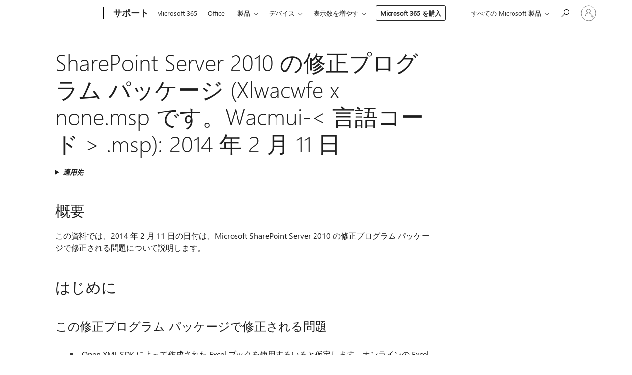

--- FILE ---
content_type: text/html; charset=utf-8
request_url: https://login.microsoftonline.com/common/oauth2/v2.0/authorize?client_id=ee272b19-4411-433f-8f28-5c13cb6fd407&redirect_uri=https%3A%2F%2Fsupport.microsoft.com%2Fsignin-oidc&response_type=code%20id_token&scope=openid%20profile%20offline_access&response_mode=form_post&nonce=639041806390453558.ZDMwZDhjZTMtZGM2ZS00MzZhLTlhN2YtMDA1ZDA3ZWFhNTNhMmVmZjA3NjEtMTZiYy00ZTliLTk3Y2MtNzA3OGYzOGJhN2Ri&prompt=none&nopa=2&state=CfDJ8MF9taR5d3RHoynoKQkxN0BlflmAfKuavNrlrwzxPn4xu59Aj3aTiTDagBQCN6Wpb2HzsGsaW6WOP1xy9ozdFlOpa1urvYXzy-frIXkbvXUxh53WVRP1rpR7AxRMrUN9cz-sIoQTi-vjBoRxuis-4Z1dlzu54fgju2GQflmrT9OeAtdwx8lmjQDYBlFXLlXPIQeW_knHFIfZp5Fpg8Gb4hoel2IJtIWLlN7xwVcJt7Axoj99g_7IEDR6vxVrPmDpb_i8ZhSA4Y-rqcISlsw5gIArC6qD5zZh9cBd2vAHVIuN5G5qyV20N6Y5byklAfXlbNz4E9kgnwLQExc_cPrlgislThhTWZ-pEo5oNKbOwXxe&x-client-SKU=ID_NET6_0&x-client-ver=8.12.1.0&sso_reload=true
body_size: 10099
content:


<!-- Copyright (C) Microsoft Corporation. All rights reserved. -->
<!DOCTYPE html>
<html>
<head>
    <title>Redirecting</title>
    <meta http-equiv="Content-Type" content="text/html; charset=UTF-8">
    <meta http-equiv="X-UA-Compatible" content="IE=edge">
    <meta name="viewport" content="width=device-width, initial-scale=1.0, maximum-scale=2.0, user-scalable=yes">
    <meta http-equiv="Pragma" content="no-cache">
    <meta http-equiv="Expires" content="-1">
    <meta name="PageID" content="FetchSessions" />
    <meta name="SiteID" content="" />
    <meta name="ReqLC" content="1033" />
    <meta name="LocLC" content="en-US" />

    
<meta name="robots" content="none" />

<script type="text/javascript" nonce='vraMpY5z7MQP_4Mx_T_HMg'>//<![CDATA[
$Config={"urlGetCredentialType":"https://login.microsoftonline.com/common/GetCredentialType?mkt=en-US","urlGoToAADError":"https://login.live.com/oauth20_authorize.srf?client_id=ee272b19-4411-433f-8f28-5c13cb6fd407\u0026scope=openid+profile+offline_access\u0026redirect_uri=https%3a%2f%2fsupport.microsoft.com%2fsignin-oidc\u0026response_type=code+id_token\u0026state=[base64]\u0026response_mode=form_post\u0026nonce=639041806390453558.ZDMwZDhjZTMtZGM2ZS00MzZhLTlhN2YtMDA1ZDA3ZWFhNTNhMmVmZjA3NjEtMTZiYy00ZTliLTk3Y2MtNzA3OGYzOGJhN2Ri\u0026prompt=none\u0026x-client-SKU=ID_NET6_0\u0026x-client-Ver=8.12.1.0\u0026uaid=3bb124b67be94102ae9df26841beaa72\u0026msproxy=1\u0026issuer=mso\u0026tenant=common\u0026ui_locales=en-US\u0026epctrc=ANwpm4UoK3e7FozPfaCgTdvon2lqccKku1lzAYrz7jo%3d7%3a1%3aCANARY%3aX06Ow7Zwt9aWyuEGoG4n4IkDqgFvHRkVVtQngCFnLYo%3d\u0026epct=[base64]\u0026jshs=0\u0026nopa=2","urlAppError":"https://support.microsoft.com/signin-oidc","oAppRedirectErrorPostParams":{"error":"interaction_required","error_description":"Session information is not sufficient for single-sign-on.","state":"[base64]"},"iMaxStackForKnockoutAsyncComponents":10000,"fShowButtons":true,"urlCdn":"https://aadcdn.msauth.net/shared/1.0/","urlDefaultFavicon":"https://aadcdn.msauth.net/shared/1.0/content/images/favicon_a_eupayfgghqiai7k9sol6lg2.ico","urlPost":"/common/login","iPawnIcon":0,"sPOST_Username":"","fEnableNumberMatching":true,"sFT":"[base64]","sFTName":"flowToken","sCtx":"[base64]","fEnableOneDSClientTelemetry":true,"dynamicTenantBranding":null,"staticTenantBranding":null,"oAppCobranding":{},"iBackgroundImage":4,"arrSessions":[],"urlMsaStaticMeControl":"https://login.live.com/Me.htm?v=3","urlReportStaticMeControlTelemetry":"https://login.microsoftonline.com/common/instrumentation/reportstaticmecontroltelemetry","fApplicationInsightsEnabled":false,"iApplicationInsightsEnabledPercentage":0,"urlSetDebugMode":"https://login.microsoftonline.com/common/debugmode","fEnableCssAnimation":true,"fDisableAnimationIfAnimationEndUnsupported":true,"fSsoFeasible":true,"fAllowGrayOutLightBox":true,"fProvideV2SsoImprovements":true,"fUseMsaSessionState":true,"fIsRemoteNGCSupported":true,"urlLogin":"https://login.microsoftonline.com/common/reprocess?ctx=[base64]","urlDssoStatus":"https://login.microsoftonline.com/common/instrumentation/dssostatus","iSessionPullType":3,"fUseSameSite":true,"iAllowedIdentities":2,"isGlobalTenant":true,"uiflavor":1001,"fShouldPlatformKeyBeSuppressed":true,"fLoadStringCustomizationPromises":true,"fUseAlternateTextForSwitchToCredPickerLink":true,"fOfflineAccountVisible":false,"fEnableUserStateFix":true,"fShowAccessPassPeek":true,"fUpdateSessionPollingLogic":true,"fEnableShowPickerCredObservable":true,"fFetchSessionsSkipDsso":true,"fIsCiamUserFlowUxNewLogicEnabled":true,"fUseNonMicrosoftDefaultBrandingForCiam":true,"sCompanyDisplayName":"Microsoft Services","fRemoveCustomCss":true,"fFixUICrashForApiRequestHandler":true,"fShowUpdatedKoreanPrivacyFooter":true,"fUsePostCssHotfix":true,"fFixUserFlowBranding":true,"fEnablePasskeyNullFix":true,"fEnableRefreshCookiesFix":true,"fEnableWebNativeBridgeInterstitialUx":true,"fEnableWindowParentingFix":true,"fEnableNativeBridgeErrors":true,"urlAcmaServerPath":"https://login.microsoftonline.com","sTenantId":"common","sMkt":"en-US","fIsDesktop":true,"fUpdateConfigInit":true,"fLogDisallowedCssProperties":true,"fDisallowExternalFonts":true,"scid":1013,"hpgact":1800,"hpgid":7,"apiCanary":"[base64]","canary":"ANwpm4UoK3e7FozPfaCgTdvon2lqccKku1lzAYrz7jo=7:1:CANARY:X06Ow7Zwt9aWyuEGoG4n4IkDqgFvHRkVVtQngCFnLYo=","sCanaryTokenName":"canary","fSkipRenderingNewCanaryToken":false,"fEnableNewCsrfProtection":true,"correlationId":"3bb124b6-7be9-4102-ae9d-f26841beaa72","sessionId":"e6c62576-5806-465b-a2bc-efa238ef1700","sRingId":"R6","locale":{"mkt":"en-US","lcid":1033},"slMaxRetry":2,"slReportFailure":true,"strings":{"desktopsso":{"authenticatingmessage":"Trying to sign you in"}},"enums":{"ClientMetricsModes":{"None":0,"SubmitOnPost":1,"SubmitOnRedirect":2,"InstrumentPlt":4}},"urls":{"instr":{"pageload":"https://login.microsoftonline.com/common/instrumentation/reportpageload","dssostatus":"https://login.microsoftonline.com/common/instrumentation/dssostatus"}},"browser":{"ltr":1,"Chrome":1,"_Mac":1,"_M131":1,"_D0":1,"Full":1,"RE_WebKit":1,"b":{"name":"Chrome","major":131,"minor":0},"os":{"name":"OSX","version":"10.15.7"},"V":"131.0"},"watson":{"url":"/common/handlers/watson","bundle":"https://aadcdn.msauth.net/ests/2.1/content/cdnbundles/watson.min_q5ptmu8aniymd4ftuqdkda2.js","sbundle":"https://aadcdn.msauth.net/ests/2.1/content/cdnbundles/watsonsupportwithjquery.3.5.min_dc940oomzau4rsu8qesnvg2.js","fbundle":"https://aadcdn.msauth.net/ests/2.1/content/cdnbundles/frameworksupport.min_oadrnc13magb009k4d20lg2.js","resetErrorPeriod":5,"maxCorsErrors":-1,"maxInjectErrors":5,"maxErrors":10,"maxTotalErrors":3,"expSrcs":["https://login.microsoftonline.com","https://aadcdn.msauth.net/","https://aadcdn.msftauth.net/",".login.microsoftonline.com"],"envErrorRedirect":true,"envErrorUrl":"/common/handlers/enverror"},"loader":{"cdnRoots":["https://aadcdn.msauth.net/","https://aadcdn.msftauth.net/"],"logByThrowing":true},"serverDetails":{"slc":"ProdSlices","dc":"EUS","ri":"MN1XXXX","ver":{"v":[2,1,22943,6]},"rt":"2026-01-16T17:17:20","et":17},"clientEvents":{"enabled":true,"telemetryEnabled":true,"useOneDSEventApi":true,"flush":60000,"autoPost":true,"autoPostDelay":1000,"minEvents":1,"maxEvents":1,"pltDelay":500,"appInsightsConfig":{"instrumentationKey":"69adc3c768bd4dc08c19416121249fcc-66f1668a-797b-4249-95e3-6c6651768c28-7293","webAnalyticsConfiguration":{"autoCapture":{"jsError":true}}},"defaultEventName":"IDUX_ESTSClientTelemetryEvent_WebWatson","serviceID":3,"endpointUrl":""},"fApplyAsciiRegexOnInput":true,"country":"US","fBreakBrandingSigninString":true,"bsso":{"states":{"START":"start","INPROGRESS":"in-progress","END":"end","END_SSO":"end-sso","END_USERS":"end-users"},"nonce":"AwABEgEAAAADAOz_BQD0_9O3x9vVZHLgX6vozZdnR5y9wWt0C2GxHka6V_KabgSsyp60qKqWhpzMUitqADzIO7QpWFNz-dweHUlkJVdogPQgAA","overallTimeoutMs":4000,"telemetry":{"type":"ChromeSsoTelemetry","nonce":"AwABDwEAAAADAOz_BQD0_yHe6oP4nVHdKEa-LEMRzlpXx_z-CoS_MkV0fPiILdsLcpR1VVo5Dr2q7tz6OuHT7jnlJl3EsCpZWCzjwKB_-cNK_SC3S5AjJ5chf_UCp8JjIAA","reportStates":[]},"redirectEndStates":["end"],"cookieNames":{"aadSso":"AADSSO","winSso":"ESTSSSO","ssoTiles":"ESTSSSOTILES","ssoPulled":"SSOCOOKIEPULLED","userList":"ESTSUSERLIST"},"type":"chrome","reason":"Pull suppressed because it was already attempted and the current URL was reloaded."},"urlNoCookies":"https://login.microsoftonline.com/cookiesdisabled","fTrimChromeBssoUrl":true,"inlineMode":5,"fShowCopyDebugDetailsLink":true,"fTenantBrandingCdnAddEventHandlers":true,"fAddTryCatchForIFrameRedirects":true};
//]]></script> 
<script type="text/javascript" nonce='vraMpY5z7MQP_4Mx_T_HMg'>//<![CDATA[
!function(){var e=window,r=e.$Debug=e.$Debug||{},t=e.$Config||{};if(!r.appendLog){var n=[],o=0;r.appendLog=function(e){var r=t.maxDebugLog||25,i=(new Date).toUTCString()+":"+e;n.push(o+":"+i),n.length>r&&n.shift(),o++},r.getLogs=function(){return n}}}(),function(){function e(e,r){function t(i){var a=e[i];if(i<n-1){return void(o.r[a]?t(i+1):o.when(a,function(){t(i+1)}))}r(a)}var n=e.length;t(0)}function r(e,r,i){function a(){var e=!!s.method,o=e?s.method:i[0],a=s.extraArgs||[],u=n.$WebWatson;try{
var c=t(i,!e);if(a&&a.length>0){for(var d=a.length,l=0;l<d;l++){c.push(a[l])}}o.apply(r,c)}catch(e){return void(u&&u.submitFromException&&u.submitFromException(e))}}var s=o.r&&o.r[e];return r=r||this,s&&(s.skipTimeout?a():n.setTimeout(a,0)),s}function t(e,r){return Array.prototype.slice.call(e,r?1:0)}var n=window;n.$Do||(n.$Do={"q":[],"r":[],"removeItems":[],"lock":0,"o":[]});var o=n.$Do;o.when=function(t,n){function i(e){r(e,a,s)||o.q.push({"id":e,"c":a,"a":s})}var a=0,s=[],u=1;"function"==typeof n||(a=n,
u=2);for(var c=u;c<arguments.length;c++){s.push(arguments[c])}t instanceof Array?e(t,i):i(t)},o.register=function(e,t,n){if(!o.r[e]){o.o.push(e);var i={};if(t&&(i.method=t),n&&(i.skipTimeout=n),arguments&&arguments.length>3){i.extraArgs=[];for(var a=3;a<arguments.length;a++){i.extraArgs.push(arguments[a])}}o.r[e]=i,o.lock++;try{for(var s=0;s<o.q.length;s++){var u=o.q[s];u.id==e&&r(e,u.c,u.a)&&o.removeItems.push(u)}}catch(e){throw e}finally{if(0===--o.lock){for(var c=0;c<o.removeItems.length;c++){
for(var d=o.removeItems[c],l=0;l<o.q.length;l++){if(o.q[l]===d){o.q.splice(l,1);break}}}o.removeItems=[]}}}},o.unregister=function(e){o.r[e]&&delete o.r[e]}}(),function(e,r){function t(){if(!a){if(!r.body){return void setTimeout(t)}a=!0,e.$Do.register("doc.ready",0,!0)}}function n(){if(!s){if(!r.body){return void setTimeout(n)}t(),s=!0,e.$Do.register("doc.load",0,!0),i()}}function o(e){(r.addEventListener||"load"===e.type||"complete"===r.readyState)&&t()}function i(){
r.addEventListener?(r.removeEventListener("DOMContentLoaded",o,!1),e.removeEventListener("load",n,!1)):r.attachEvent&&(r.detachEvent("onreadystatechange",o),e.detachEvent("onload",n))}var a=!1,s=!1;if("complete"===r.readyState){return void setTimeout(n)}!function(){r.addEventListener?(r.addEventListener("DOMContentLoaded",o,!1),e.addEventListener("load",n,!1)):r.attachEvent&&(r.attachEvent("onreadystatechange",o),e.attachEvent("onload",n))}()}(window,document),function(){function e(){
return f.$Config||f.ServerData||{}}function r(e,r){var t=f.$Debug;t&&t.appendLog&&(r&&(e+=" '"+(r.src||r.href||"")+"'",e+=", id:"+(r.id||""),e+=", async:"+(r.async||""),e+=", defer:"+(r.defer||"")),t.appendLog(e))}function t(){var e=f.$B;if(void 0===d){if(e){d=e.IE}else{var r=f.navigator.userAgent;d=-1!==r.indexOf("MSIE ")||-1!==r.indexOf("Trident/")}}return d}function n(){var e=f.$B;if(void 0===l){if(e){l=e.RE_Edge}else{var r=f.navigator.userAgent;l=-1!==r.indexOf("Edge")}}return l}function o(e){
var r=e.indexOf("?"),t=r>-1?r:e.length,n=e.lastIndexOf(".",t);return e.substring(n,n+v.length).toLowerCase()===v}function i(){var r=e();return(r.loader||{}).slReportFailure||r.slReportFailure||!1}function a(){return(e().loader||{}).redirectToErrorPageOnLoadFailure||!1}function s(){return(e().loader||{}).logByThrowing||!1}function u(e){if(!t()&&!n()){return!1}var r=e.src||e.href||"";if(!r){return!0}if(o(r)){var i,a,s;try{i=e.sheet,a=i&&i.cssRules,s=!1}catch(e){s=!0}if(i&&!a&&s){return!0}
if(i&&a&&0===a.length){return!0}}return!1}function c(){function t(e){g.getElementsByTagName("head")[0].appendChild(e)}function n(e,r,t,n){var u=null;return u=o(e)?i(e):"script"===n.toLowerCase()?a(e):s(e,n),r&&(u.id=r),"function"==typeof u.setAttribute&&(u.setAttribute("crossorigin","anonymous"),t&&"string"==typeof t&&u.setAttribute("integrity",t)),u}function i(e){var r=g.createElement("link");return r.rel="stylesheet",r.type="text/css",r.href=e,r}function a(e){
var r=g.createElement("script"),t=g.querySelector("script[nonce]");if(r.type="text/javascript",r.src=e,r.defer=!1,r.async=!1,t){var n=t.nonce||t.getAttribute("nonce");r.setAttribute("nonce",n)}return r}function s(e,r){var t=g.createElement(r);return t.src=e,t}function d(e,r){if(e&&e.length>0&&r){for(var t=0;t<e.length;t++){if(-1!==r.indexOf(e[t])){return!0}}}return!1}function l(r){if(e().fTenantBrandingCdnAddEventHandlers){var t=d(E,r)?E:b;if(!(t&&t.length>1)){return r}for(var n=0;n<t.length;n++){
if(-1!==r.indexOf(t[n])){var o=t[n+1<t.length?n+1:0],i=r.substring(t[n].length);return"https://"!==t[n].substring(0,"https://".length)&&(o="https://"+o,i=i.substring("https://".length)),o+i}}return r}if(!(b&&b.length>1)){return r}for(var a=0;a<b.length;a++){if(0===r.indexOf(b[a])){return b[a+1<b.length?a+1:0]+r.substring(b[a].length)}}return r}function f(e,t,n,o){if(r("[$Loader]: "+(L.failMessage||"Failed"),o),w[e].retry<y){return w[e].retry++,h(e,t,n),void c._ReportFailure(w[e].retry,w[e].srcPath)}n&&n()}
function v(e,t,n,o){if(u(o)){return f(e,t,n,o)}r("[$Loader]: "+(L.successMessage||"Loaded"),o),h(e+1,t,n);var i=w[e].onSuccess;"function"==typeof i&&i(w[e].srcPath)}function h(e,o,i){if(e<w.length){var a=w[e];if(!a||!a.srcPath){return void h(e+1,o,i)}a.retry>0&&(a.srcPath=l(a.srcPath),a.origId||(a.origId=a.id),a.id=a.origId+"_Retry_"+a.retry);var s=n(a.srcPath,a.id,a.integrity,a.tagName);s.onload=function(){v(e,o,i,s)},s.onerror=function(){f(e,o,i,s)},s.onreadystatechange=function(){
"loaded"===s.readyState?setTimeout(function(){v(e,o,i,s)},500):"complete"===s.readyState&&v(e,o,i,s)},t(s),r("[$Loader]: Loading '"+(a.srcPath||"")+"', id:"+(a.id||""))}else{o&&o()}}var p=e(),y=p.slMaxRetry||2,m=p.loader||{},b=m.cdnRoots||[],E=m.tenantBrandingCdnRoots||[],L=this,w=[];L.retryOnError=!0,L.successMessage="Loaded",L.failMessage="Error",L.Add=function(e,r,t,n,o,i){e&&w.push({"srcPath":e,"id":r,"retry":n||0,"integrity":t,"tagName":o||"script","onSuccess":i})},L.AddForReload=function(e,r){
var t=e.src||e.href||"";L.Add(t,"AddForReload",e.integrity,1,e.tagName,r)},L.AddIf=function(e,r,t){e&&L.Add(r,t)},L.Load=function(e,r){h(0,e,r)}}var d,l,f=window,g=f.document,v=".css";c.On=function(e,r,t){if(!e){throw"The target element must be provided and cannot be null."}r?c.OnError(e,t):c.OnSuccess(e,t)},c.OnSuccess=function(e,t){if(!e){throw"The target element must be provided and cannot be null."}if(u(e)){return c.OnError(e,t)}var n=e.src||e.href||"",o=i(),s=a();r("[$Loader]: Loaded",e);var d=new c
;d.failMessage="Reload Failed",d.successMessage="Reload Success",d.Load(null,function(){if(o){throw"Unexpected state. ResourceLoader.Load() failed despite initial load success. ['"+n+"']"}s&&(document.location.href="/error.aspx?err=504")})},c.OnError=function(e,t){var n=e.src||e.href||"",o=i(),s=a();if(!e){throw"The target element must be provided and cannot be null."}r("[$Loader]: Failed",e);var u=new c;u.failMessage="Reload Failed",u.successMessage="Reload Success",u.AddForReload(e,t),
u.Load(null,function(){if(o){throw"Failed to load external resource ['"+n+"']"}s&&(document.location.href="/error.aspx?err=504")}),c._ReportFailure(0,n)},c._ReportFailure=function(e,r){if(s()&&!t()){throw"[Retry "+e+"] Failed to load external resource ['"+r+"'], reloading from fallback CDN endpoint"}},f.$Loader=c}(),function(){function e(){if(!E){var e=new h.$Loader;e.AddIf(!h.jQuery,y.sbundle,"WebWatson_DemandSupport"),y.sbundle=null,delete y.sbundle,e.AddIf(!h.$Api,y.fbundle,"WebWatson_DemandFramework"),
y.fbundle=null,delete y.fbundle,e.Add(y.bundle,"WebWatson_DemandLoaded"),e.Load(r,t),E=!0}}function r(){if(h.$WebWatson){if(h.$WebWatson.isProxy){return void t()}m.when("$WebWatson.full",function(){for(;b.length>0;){var e=b.shift();e&&h.$WebWatson[e.cmdName].apply(h.$WebWatson,e.args)}})}}function t(){if(!h.$WebWatson||h.$WebWatson.isProxy){if(!L&&JSON){try{var e=new XMLHttpRequest;e.open("POST",y.url),e.setRequestHeader("Accept","application/json"),
e.setRequestHeader("Content-Type","application/json; charset=UTF-8"),e.setRequestHeader("canary",p.apiCanary),e.setRequestHeader("client-request-id",p.correlationId),e.setRequestHeader("hpgid",p.hpgid||0),e.setRequestHeader("hpgact",p.hpgact||0);for(var r=-1,t=0;t<b.length;t++){if("submit"===b[t].cmdName){r=t;break}}var o=b[r]?b[r].args||[]:[],i={"sr":y.sr,"ec":"Failed to load external resource [Core Watson files]","wec":55,"idx":1,"pn":p.pgid||"","sc":p.scid||0,"hpg":p.hpgid||0,
"msg":"Failed to load external resource [Core Watson files]","url":o[1]||"","ln":0,"ad":0,"an":!1,"cs":"","sd":p.serverDetails,"ls":null,"diag":v(y)};e.send(JSON.stringify(i))}catch(e){}L=!0}y.loadErrorUrl&&window.location.assign(y.loadErrorUrl)}n()}function n(){b=[],h.$WebWatson=null}function o(r){return function(){var t=arguments;b.push({"cmdName":r,"args":t}),e()}}function i(){var e=["foundException","resetException","submit"],r=this;r.isProxy=!0;for(var t=e.length,n=0;n<t;n++){var i=e[n];i&&(r[i]=o(i))}
}function a(e,r,t,n,o,i,a){var s=h.event;return i||(i=l(o||s,a?a+2:2)),h.$Debug&&h.$Debug.appendLog&&h.$Debug.appendLog("[WebWatson]:"+(e||"")+" in "+(r||"")+" @ "+(t||"??")),$.submit(e,r,t,n,o||s,i,a)}function s(e,r){return{"signature":e,"args":r,"toString":function(){return this.signature}}}function u(e){for(var r=[],t=e.split("\n"),n=0;n<t.length;n++){r.push(s(t[n],[]))}return r}function c(e){for(var r=[],t=e.split("\n"),n=0;n<t.length;n++){var o=s(t[n],[]);t[n+1]&&(o.signature+="@"+t[n+1],n++),r.push(o)
}return r}function d(e){if(!e){return null}try{if(e.stack){return u(e.stack)}if(e.error){if(e.error.stack){return u(e.error.stack)}}else if(window.opera&&e.message){return c(e.message)}}catch(e){}return null}function l(e,r){var t=[];try{for(var n=arguments.callee;r>0;){n=n?n.caller:n,r--}for(var o=0;n&&o<w;){var i="InvalidMethod()";try{i=n.toString()}catch(e){}var a=[],u=n.args||n.arguments;if(u){for(var c=0;c<u.length;c++){a[c]=u[c]}}t.push(s(i,a)),n=n.caller,o++}}catch(e){t.push(s(e.toString(),[]))}
var l=d(e);return l&&(t.push(s("--- Error Event Stack -----------------",[])),t=t.concat(l)),t}function f(e){if(e){try{var r=/function (.{1,})\(/,t=r.exec(e.constructor.toString());return t&&t.length>1?t[1]:""}catch(e){}}return""}function g(e){if(e){try{if("string"!=typeof e&&JSON&&JSON.stringify){var r=f(e),t=JSON.stringify(e);return t&&"{}"!==t||(e.error&&(e=e.error,r=f(e)),(t=JSON.stringify(e))&&"{}"!==t||(t=e.toString())),r+":"+t}}catch(e){}}return""+(e||"")}function v(e){var r=[];try{
if(jQuery?(r.push("jQuery v:"+jQuery().jquery),jQuery.easing?r.push("jQuery.easing:"+JSON.stringify(jQuery.easing)):r.push("jQuery.easing is not defined")):r.push("jQuery is not defined"),e&&e.expectedVersion&&r.push("Expected jQuery v:"+e.expectedVersion),m){var t,n="";for(t=0;t<m.o.length;t++){n+=m.o[t]+";"}for(r.push("$Do.o["+n+"]"),n="",t=0;t<m.q.length;t++){n+=m.q[t].id+";"}r.push("$Do.q["+n+"]")}if(h.$Debug&&h.$Debug.getLogs){var o=h.$Debug.getLogs();o&&o.length>0&&(r=r.concat(o))}if(b){
for(var i=0;i<b.length;i++){var a=b[i];if(a&&"submit"===a.cmdName){try{if(JSON&&JSON.stringify){var s=JSON.stringify(a);s&&r.push(s)}}catch(e){r.push(g(e))}}}}}catch(e){r.push(g(e))}return r}var h=window,p=h.$Config||{},y=p.watson,m=h.$Do;if(!h.$WebWatson&&y){var b=[],E=!1,L=!1,w=10,$=h.$WebWatson=new i;$.CB={},$._orgErrorHandler=h.onerror,h.onerror=a,$.errorHooked=!0,m.when("jQuery.version",function(e){y.expectedVersion=e}),m.register("$WebWatson")}}(),function(){function e(e,r){
for(var t=r.split("."),n=t.length,o=0;o<n&&null!==e&&void 0!==e;){e=e[t[o++]]}return e}function r(r){var t=null;return null===u&&(u=e(i,"Constants")),null!==u&&r&&(t=e(u,r)),null===t||void 0===t?"":t.toString()}function t(t){var n=null;return null===a&&(a=e(i,"$Config.strings")),null!==a&&t&&(n=e(a,t.toLowerCase())),null!==n&&void 0!==n||(n=r(t)),null===n||void 0===n?"":n.toString()}function n(e,r){var n=null;return e&&r&&r[e]&&(n=t("errors."+r[e])),n||(n=t("errors."+e)),n||(n=t("errors."+c)),n||(n=t(c)),n}
function o(t){var n=null;return null===s&&(s=e(i,"$Config.urls")),null!==s&&t&&(n=e(s,t.toLowerCase())),null!==n&&void 0!==n||(n=r(t)),null===n||void 0===n?"":n.toString()}var i=window,a=null,s=null,u=null,c="GENERIC_ERROR";i.GetString=t,i.GetErrorString=n,i.GetUrl=o}(),function(){var e=window,r=e.$Config||{};e.$B=r.browser||{}}(),function(){function e(e,r,t){e&&e.addEventListener?e.addEventListener(r,t):e&&e.attachEvent&&e.attachEvent("on"+r,t)}function r(r,t){e(document.getElementById(r),"click",t)}
function t(r,t){var n=document.getElementsByName(r);n&&n.length>0&&e(n[0],"click",t)}var n=window;n.AddListener=e,n.ClickEventListenerById=r,n.ClickEventListenerByName=t}();
//]]></script> 
<script type="text/javascript" nonce='vraMpY5z7MQP_4Mx_T_HMg'>//<![CDATA[
!function(t,e){!function(){var n=e.getElementsByTagName("head")[0];n&&n.addEventListener&&(n.addEventListener("error",function(e){null!==e.target&&"cdn"===e.target.getAttribute("data-loader")&&t.$Loader.OnError(e.target)},!0),n.addEventListener("load",function(e){null!==e.target&&"cdn"===e.target.getAttribute("data-loader")&&t.$Loader.OnSuccess(e.target)},!0))}()}(window,document);
//]]></script>
    <script type="text/javascript" nonce='vraMpY5z7MQP_4Mx_T_HMg'>
        ServerData = $Config;
    </script>

    <script data-loader="cdn" crossorigin="anonymous" src="https://aadcdn.msauth.net/shared/1.0/content/js/FetchSessions_Core_Zrgqf3NDZY6QoRSGjvZAAQ2.js" integrity='sha384-ZiCm7FNkvHCzGABuQsNqI+NbQpuukT8O8DH+5NRo+GBSrdhUPzoMJLcFvVj8ky+R' nonce='vraMpY5z7MQP_4Mx_T_HMg'></script>

</head>
<body data-bind="defineGlobals: ServerData" style="display: none">
</body>
</html>